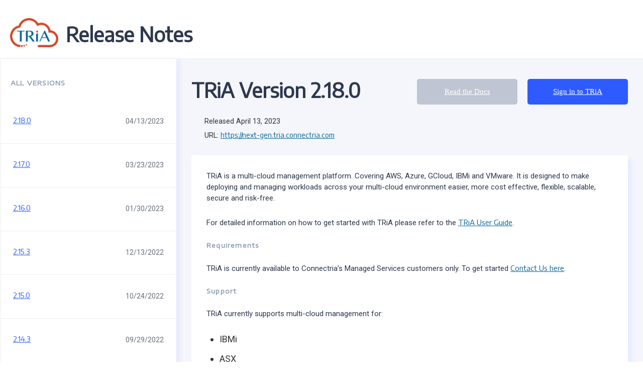

--- FILE ---
content_type: text/html
request_url: https://notes.tria.connectria.com/
body_size: 29593
content:
<!DOCTYPE html><html lang="en"><head><meta charSet="utf-8"/><meta http-equiv="x-ua-compatible" content="ie=edge"/><meta name="viewport" content="width=device-width, initial-scale=1, shrink-to-fit=no"/><style data-href="/styles.63e996944c43b4a69092.css">html{-ms-text-size-adjust:100%;-webkit-text-size-adjust:100%;font:112.5%/1.45em georgia,serif,sans-serif;box-sizing:border-box;overflow-y:scroll}body{margin:0;-webkit-font-smoothing:antialiased;-moz-osx-font-smoothing:grayscale;color:rgba(0,0,0,.8);font-family:Roboto;font-weight:400;word-wrap:break-word;-webkit-font-kerning:normal;font-kerning:normal;-ms-font-feature-settings:"kern","liga","clig","calt";font-feature-settings:"kern","liga","clig","calt"}article,aside,details,figcaption,figure,footer,header,main,menu,nav,section,summary{display:block}audio,canvas,progress,video{display:inline-block}audio:not([controls]){display:none;height:0}progress{vertical-align:baseline}[hidden],template{display:none}a{font-family:Encode Sans;background-color:transparent;-webkit-text-decoration-skip:objects;color:#006495}a:active,a:hover,a:visited{outline-width:0;color:#006495}abbr[title]{border-bottom:1px dotted rgba(0,0,0,.5);cursor:help;text-decoration:none}b,strong{font-weight:inherit;font-weight:bolder}dfn{font-style:italic}h1{padding:0;margin:0 0 1.45rem;color:#2e384d;font-family:Encode Sans,-apple-system,Droid Sans,Helvetica Neue,sans-serif;font-weight:700;text-rendering:optimizeLegibility;font-size:2.25rem;line-height:1.1}mark{background-color:#ff0;color:#000}small{font-size:80%}sub,sup{font-size:75%;line-height:0;position:relative;vertical-align:baseline}sub{bottom:-.25em}sup{top:-.5em}img{border-style:none;max-width:100%;padding:0;margin:0 0 1.45rem}svg:not(:root){overflow:hidden}code,kbd,pre,samp{font-family:monospace;font-size:1em}figure{padding:0;margin:0 0 1.45rem}hr{box-sizing:content-box;overflow:visible;padding:0;margin:0 0 calc(1.45rem - 1px);background:rgba(0,0,0,.2);border:none;height:1px}button,input,optgroup,select,textarea{font:inherit;margin:0}optgroup{font-weight:700}button,input{overflow:visible}button,select{text-transform:none}[type=reset],[type=submit],button,html [type=button]{-webkit-appearance:button}[type=button]::-moz-focus-inner,[type=reset]::-moz-focus-inner,[type=submit]::-moz-focus-inner,button::-moz-focus-inner{border-style:none;padding:0}[type=button]:-moz-focusring,[type=reset]:-moz-focusring,[type=submit]:-moz-focusring,button:-moz-focusring{outline:1px dotted ButtonText}fieldset{border:1px solid silver;padding:0;margin:0 0 1.45rem}legend{box-sizing:border-box;color:inherit;display:table;max-width:100%;padding:0;white-space:normal}textarea{overflow:auto}[type=checkbox],[type=radio]{box-sizing:border-box;padding:0}[type=number]::-webkit-inner-spin-button,[type=number]::-webkit-outer-spin-button{height:auto}[type=search]{-webkit-appearance:textfield;outline-offset:-2px}[type=search]::-webkit-search-cancel-button,[type=search]::-webkit-search-decoration{-webkit-appearance:none}::-webkit-input-placeholder{color:inherit;opacity:.54}::-webkit-file-upload-button{-webkit-appearance:button;font:inherit}*,:after,:before{box-sizing:inherit}h2{font-size:1.62671rem}h2,h3{padding:0;margin:0 0 1.45rem;color:inherit;font-family:-apple-system,BlinkMacSystemFont,Segoe UI,Roboto,Oxygen,Ubuntu,Cantarell,Fira Sans,Droid Sans,Helvetica Neue,sans-serif;font-weight:700;text-rendering:optimizeLegibility;line-height:1.1}h3{font-size:1.38316rem}h4{font-size:1rem}h4,h5{padding:0;margin:0 0 1.45rem;color:inherit;font-family:-apple-system,BlinkMacSystemFont,Segoe UI,Roboto,Oxygen,Ubuntu,Cantarell,Fira Sans,Droid Sans,Helvetica Neue,sans-serif;font-weight:700;text-rendering:optimizeLegibility;line-height:1.1}h5{font-size:.85028rem}h6{color:inherit;font-family:-apple-system,BlinkMacSystemFont,Segoe UI,Roboto,Oxygen,Ubuntu,Cantarell,Fira Sans,Droid Sans,Helvetica Neue,sans-serif;font-weight:700;text-rendering:optimizeLegibility;font-size:.78405rem;line-height:1.1}h6,hgroup{padding:0;margin:0 0 1.45rem}ol,ul{padding:0;margin:0 0 1.45rem 1.45rem;list-style-position:outside;list-style-image:none}dd,dl,p{padding:0;margin:0 0 1.45rem}p{color:#2e384d;font-family:Roboto;font-size:15px;letter-spacing:0;line-height:22px}pre{font-size:.85rem;line-height:1.42;background:rgba(0,0,0,.04);border-radius:3px;overflow:auto;word-wrap:normal;padding:1.45rem}pre,table{margin:0 0 1.45rem}table{padding:0;font-size:1rem;line-height:1.45rem;border-collapse:collapse;width:100%}blockquote{padding:0;margin:0 1.45rem 1.45rem}address,form,iframe,noscript{padding:0;margin:0 0 1.45rem}b,dt,strong,th{font-weight:700}li{margin-bottom:.725rem}ol li,ul li{padding-left:0}li>ol,li>ul{margin-left:1.45rem;margin-bottom:.725rem;margin-top:.725rem}blockquote :last-child,li :last-child,p :last-child{margin-bottom:0}li>p{margin-bottom:.725rem}code,kbd,samp{font-size:.85rem;line-height:1.45rem}abbr,acronym{border-bottom:1px dotted rgba(0,0,0,.5);cursor:help}td,th,thead{text-align:left}td,th{border-bottom:1px solid rgba(0,0,0,.12);font-feature-settings:"tnum";-moz-font-feature-settings:"tnum";-ms-font-feature-settings:"tnum";-webkit-font-feature-settings:"tnum";padding:.725rem .96667rem calc(.725rem - 1px)}td:first-child,th:first-child{padding-left:0}td:last-child,th:last-child{padding-right:0}code,tt{background-color:rgba(0,0,0,.04);border-radius:3px;font-family:SFMono-Regular,Consolas,Roboto Mono,Droid Sans Mono,Liberation Mono,Menlo,Courier,monospace;padding:.2em 0}pre code{background:none;line-height:1.42}code:after,code:before,tt:after,tt:before{letter-spacing:-.2em;content:" "}pre code:after,pre code:before,pre tt:after,pre tt:before{content:""}.header-content{margin:0 auto;padding:1.45rem 1.0875rem;background-color:#fff}.left-nav{background-color:#fff;flex:1 1;min-width:350px;max-width:350px;padding-top:40px;border-radius:1px;box-shadow:7px 2px 10px rgba(46,91,255,.07);z-index:1}.left-nav li{border-bottom:1px solid #eee;padding:30px 25px;margin-bottom:0}.left-nav small{color:#69707f}main{padding:40px 30px;background-color:#f4f6fc}.release-body{background-color:#fff;padding:30px;box-shadow:7px 7px 10px rgba(46,91,255,.07);z-index:1}.section-header,h2{color:#8798ad;font-family:Encode Sans Expanded;font-size:13px;letter-spacing:1.21px;line-height:16px}.section-header{margin-left:20px}footer ul,header ul{list-style-image:none;list-style-type:none}footer ul li,header ul li{padding:0;margin:0}footer{background-color:#006495;margin-top:0;z-index:2;background-image:radial-gradient(35% 100%,#006495 0,rgba(0,100,149,0) 100%);padding:30px}footer,footer p{color:#fff}footer a,footer a:hover,footer a:visited{font-size:.7em;color:#fff}.flex-grid{display:flex}.col{flex:1 1}.button{background-color:#2e5bff;font-family:Encode Sans Light;border:0;border-radius:5px;padding:15px 30px;width:200px;font-size:15px;line-height:21px;display:block;text-align:center}.button,.button:active,.button:visited{color:#fff}.nav-link{line-height:21px;font-size:15px}.nav-link,.nav-link:hover,.nav-link:visited{color:#2e5bff}@media only screen and (max-width:960px){html{font-size:100%}.flex-grid{flex-flow:column}.mobile-reverse{flex-flow:column-reverse}main{padding:40px 20px}.left-nav{max-width:unset}.release-detail-list{margin-top:1.45rem}.button-rtd{margin-bottom:10px}}</style><meta name="generator" content="Gatsby 2.24.78"/><title data-react-helmet="true">2.18.0 | Release Notes</title><meta data-react-helmet="true" name="charset" content="utf-8"/><meta data-react-helmet="true" name="viewport" content="width=device-width, initial-scale=1, shrink-to-fit=no"/><meta data-react-helmet="true" name="description" content="TRiA Next-Gen Release Notes"/><meta data-react-helmet="true" property="og:title" content="2.18.0"/><meta data-react-helmet="true" property="og:description" content="TRiA Next-Gen Release Notes"/><meta data-react-helmet="true" property="og:type" content="website"/><link rel="icon" href="/favicon-32x32.png?v=e6a88fc4acccc256a20892862ae9d117" type="image/png"/><link rel="manifest" href="/manifest.webmanifest" crossorigin="anonymous"/><meta name="theme-color" content="#663399"/><link rel="apple-touch-icon" sizes="48x48" href="/icons/icon-48x48.png?v=e6a88fc4acccc256a20892862ae9d117"/><link rel="apple-touch-icon" sizes="72x72" href="/icons/icon-72x72.png?v=e6a88fc4acccc256a20892862ae9d117"/><link rel="apple-touch-icon" sizes="96x96" href="/icons/icon-96x96.png?v=e6a88fc4acccc256a20892862ae9d117"/><link rel="apple-touch-icon" sizes="144x144" href="/icons/icon-144x144.png?v=e6a88fc4acccc256a20892862ae9d117"/><link rel="apple-touch-icon" sizes="192x192" href="/icons/icon-192x192.png?v=e6a88fc4acccc256a20892862ae9d117"/><link rel="apple-touch-icon" sizes="256x256" href="/icons/icon-256x256.png?v=e6a88fc4acccc256a20892862ae9d117"/><link rel="apple-touch-icon" sizes="384x384" href="/icons/icon-384x384.png?v=e6a88fc4acccc256a20892862ae9d117"/><link rel="apple-touch-icon" sizes="512x512" href="/icons/icon-512x512.png?v=e6a88fc4acccc256a20892862ae9d117"/><link href="https://fonts.googleapis.com/css?family=Encode+Sans+Expanded|Encode+Sans|Encode+Sans+Light|Roboto&amp;display=swap" rel="stylesheet"/><link as="script" rel="preload" href="/webpack-runtime-62697f2bcf34630bf08a.js"/><link as="script" rel="preload" href="/framework-d7bb821e37a1afbb27d3.js"/><link as="script" rel="preload" href="/532a2f07-98241c9de7d7b4ffe645.js"/><link as="script" rel="preload" href="/app-44210472059916447792.js"/><link as="script" rel="preload" href="/styles-e9d24b1846c7d6eb9685.js"/><link as="script" rel="preload" href="/commons-a0caba5b6537da412688.js"/><link as="script" rel="preload" href="/component---src-pages-index-js-bd005aace3983d27ab92.js"/><link as="fetch" rel="preload" href="/page-data/index/page-data.json" crossorigin="anonymous"/><link as="fetch" rel="preload" href="/page-data/sq/d/150325879.json" crossorigin="anonymous"/><link as="fetch" rel="preload" href="/page-data/sq/d/3000541721.json" crossorigin="anonymous"/><link as="fetch" rel="preload" href="/page-data/app-data.json" crossorigin="anonymous"/></head><body><div id="___gatsby"><div style="outline:none" tabindex="-1" id="gatsby-focus-wrapper"><header><div class="header-content"><h1 style="margin:0"><img style="margin-bottom:0;margin-right:15px;top:10px;position:relative" width="96px" alt="Connectria" src="[data-uri]"/><a aria-current="page" style="color:#2E384D;text-decoration:none" class="" href="/">Release Notes</a></h1></div></header><div style="margin:0 auto;border-left:solid 1px #eee;border-top:solid 1px #eee;background-color:white"><div class="flex-grid mobile-reverse"><div class="left-nav col"><nav><h3 class="section-header">ALL VERSIONS</h3><ol style="list-style:none;margin-left:0;margin-bottom:0"><li><div style="display:flex"><a style="flex:1" itemProp="url" class="nav-link" href="/2-18-0/"><span itemProp="headline">2.18.0</span></a><small>04/13/2023</small></div></li><li><div style="display:flex"><a style="flex:1" itemProp="url" class="nav-link" href="/2-17-0/"><span itemProp="headline">2.17.0</span></a><small>03/23/2023</small></div></li><li><div style="display:flex"><a style="flex:1" itemProp="url" class="nav-link" href="/2-16-0/"><span itemProp="headline">2.16.0</span></a><small>01/30/2023</small></div></li><li><div style="display:flex"><a style="flex:1" itemProp="url" class="nav-link" href="/2-15-3/"><span itemProp="headline">2.15.3</span></a><small>12/13/2022</small></div></li><li><div style="display:flex"><a style="flex:1" itemProp="url" class="nav-link" href="/2-15-0/"><span itemProp="headline">2.15.0</span></a><small>10/24/2022</small></div></li><li><div style="display:flex"><a style="flex:1" itemProp="url" class="nav-link" href="/2-14-3/"><span itemProp="headline">2.14.3</span></a><small>09/29/2022</small></div></li><li><div style="display:flex"><a style="flex:1" itemProp="url" class="nav-link" href="/2-14-2/"><span itemProp="headline">2.14.2</span></a><small>09/19/2022</small></div></li><li><div style="display:flex"><a style="flex:1" itemProp="url" class="nav-link" href="/2-14-1/"><span itemProp="headline">2.14.1</span></a><small>09/15/2022</small></div></li><li><div style="display:flex"><a style="flex:1" itemProp="url" class="nav-link" href="/2-14-0/"><span itemProp="headline">2.14.0</span></a><small>09/14/2022</small></div></li><li><div style="display:flex"><a style="flex:1" itemProp="url" class="nav-link" href="/2-13-0/"><span itemProp="headline">2.13.0</span></a><small>06/02/2022</small></div></li><li><div style="display:flex"><a style="flex:1" itemProp="url" class="nav-link" href="/2-12-0/"><span itemProp="headline">2.12.0</span></a><small>06/01/2022</small></div></li><li><div style="display:flex"><a style="flex:1" itemProp="url" class="nav-link" href="/2-11-0/"><span itemProp="headline">2.11.0</span></a><small>04/19/2022</small></div></li><li><div style="display:flex"><a style="flex:1" itemProp="url" class="nav-link" href="/2-10-0/"><span itemProp="headline">2.10.0</span></a><small>02/28/2022</small></div></li><li><div style="display:flex"><a style="flex:1" itemProp="url" class="nav-link" href="/2-9-0/"><span itemProp="headline">2.9.0</span></a><small>02/17/2022</small></div></li><li><div style="display:flex"><a style="flex:1" itemProp="url" class="nav-link" href="/2-8-0/"><span itemProp="headline">2.8.0</span></a><small>01/12/2022</small></div></li><li><div style="display:flex"><a style="flex:1" itemProp="url" class="nav-link" href="/2-7-0/"><span itemProp="headline">2.7.0</span></a><small>12/08/2021</small></div></li><li><div style="display:flex"><a style="flex:1" itemProp="url" class="nav-link" href="/2-6-0/"><span itemProp="headline">2.6.0</span></a><small>11/05/2021</small></div></li><li><div style="display:flex"><a style="flex:1" itemProp="url" class="nav-link" href="/2-5-0/"><span itemProp="headline">2.5.0</span></a><small>10/21/2021</small></div></li><li><div style="display:flex"><a style="flex:1" itemProp="url" class="nav-link" href="/2-4-0/"><span itemProp="headline">2.4.0</span></a><small>10/19/2021</small></div></li><li><div style="display:flex"><a style="flex:1" itemProp="url" class="nav-link" href="/2-3-0/"><span itemProp="headline">2.3.0</span></a><small>10/10/2021</small></div></li><li><div style="display:flex"><a style="flex:1" itemProp="url" class="nav-link" href="/2-0-0/"><span itemProp="headline">2.0.0</span></a><small>09/16/2021</small></div></li><li><div style="display:flex"><a style="flex:1" itemProp="url" class="nav-link" href="/2-2-0/"><span itemProp="headline">2.2.0</span></a><small>08/29/2021</small></div></li><li><div style="display:flex"><a style="flex:1" itemProp="url" class="nav-link" href="/2-1-0/"><span itemProp="headline">2.1.0</span></a><small>08/23/2021</small></div></li><li><div style="display:flex"><a style="flex:1" itemProp="url" class="nav-link" href="/1-13-0/"><span itemProp="headline">1.13.0</span></a><small>07/06/2021</small></div></li><li><div style="display:flex"><a style="flex:1" itemProp="url" class="nav-link" href="/1-12-0/"><span itemProp="headline">1.12.0</span></a><small>04/12/2021</small></div></li><li><div style="display:flex"><a style="flex:1" itemProp="url" class="nav-link" href="/1-11-0/"><span itemProp="headline">1.11.0</span></a><small>03/15/2021</small></div></li><li><div style="display:flex"><a style="flex:1" itemProp="url" class="nav-link" href="/1-10-0/"><span itemProp="headline">1.10.0</span></a><small>03/05/2021</small></div></li><li><div style="display:flex"><a style="flex:1" itemProp="url" class="nav-link" href="/1-9-0/"><span itemProp="headline">1.9.0</span></a><small>02/22/2021</small></div></li><li><div style="display:flex"><a style="flex:1" itemProp="url" class="nav-link" href="/1-8-1/"><span itemProp="headline">1.8.1</span></a><small>02/04/2021</small></div></li><li><div style="display:flex"><a style="flex:1" itemProp="url" class="nav-link" href="/1-8-0/"><span itemProp="headline">1.8.0</span></a><small>01/07/2021</small></div></li><li><div style="display:flex"><a style="flex:1" itemProp="url" class="nav-link" href="/1-7-9/"><span itemProp="headline">1.7.9</span></a><small>12/22/2020</small></div></li><li><div style="display:flex"><a style="flex:1" itemProp="url" class="nav-link" href="/1-7-8/"><span itemProp="headline">1.7.8</span></a><small>12/09/2020</small></div></li><li><div style="display:flex"><a style="flex:1" itemProp="url" class="nav-link" href="/1-7-7/"><span itemProp="headline">1.7.7</span></a><small>11/04/2020</small></div></li><li><div style="display:flex"><a style="flex:1" itemProp="url" class="nav-link" href="/1-7-6/"><span itemProp="headline">1.7.6</span></a><small>10/26/2020</small></div></li><li><div style="display:flex"><a style="flex:1" itemProp="url" class="nav-link" href="/1-7-5/"><span itemProp="headline">1.7.5</span></a><small>10/19/2020</small></div></li></ol></nav></div><main class="col"><article class="release" itemscope="" itemType="http://schema.org/Article"><header><div class="flex-grid"><div class="col"><h1 itemProp="headline" style="flex:1">TRiA Version <!-- -->2.18.0</h1></div><div class="button-rtd" style="flex:0;white-space:nowrap;margin-right:20px"><a href="https://docs.next-gen.tria.connectria.com" class="button" target="_blank" rel="noreferrer" style="background-color:#BFC5D2">Read the Docs</a></div><div style="flex:0;white-space:nowrap"><a href="https://next-gen.tria.connectria.com" class="button" target="_blank" rel="noreferrer">Sign in to TRiA</a></div></div><ul class="release-detail-list"><li><small>Released <!-- -->April 13, 2023</small></li><li><small>URL: <a href="https://next-gen.tria.connectria.com" target="_blank" rel="noreferrer">https://next-gen.tria.connectria.com</a></small></li></ul></header><section class="release-body" itemProp="articleBody"><p>TRiA is a multi-cloud management platform. Covering AWS, Azure, GCloud, IBMi and VMware.
It is designed to make deploying and managing workloads across your multi-cloud
environment easier, more cost effective, flexible, scalable, secure and risk-free. </p>
<p>For detailed information on how to get started with TRiA please refer to the
<a href="http://docs.next-gen.tria.connectria.com/">TRiA User Guide</a>.</p>
<h2>Requirements</h2>
<p>TRiA is currently available to Connectria’s Managed Services customers only.
To get started <a href="http://docs.next-gen.tria.connectria.com/">Contact Us here</a>.</p>
<h2>Support</h2>
<p>TRiA currently supports multi-cloud management for:</p>
<ul>
<li>IBMi</li>
<li>ASX</li>
<li>VMWare</li>
<li>AWS</li>
<li>Azure</li>
</ul>
<h2>Changes</h2>
<p>::: summary
This release of TRiA includes both bug fixes and feature releases:
:::</p>
<p>Features:</p>
<ol>
<li>The Notifications &#x26; Events Center will start to show unique events for Cloud Monitoring alerts, certain Savings alerts, and Compliance alerts.</li>
<li>A new role for viewing the Organization Passphrase now exists and this permission is included by default for Organization Admins and Members.</li>
</ol>
<p>Bugs:</p>
<ol>
<li>The Notifications and Events Center will start showing Cloud Monitoring alerts again.</li>
</ol>
<h2>Support</h2>
<p>For information regarding support of the TRiA product, please visit the
<a href="https://next-gen.tria.connectria.com/">TRiA Ticketing system</a>.</p>
<h2>Sales</h2>
<p>For information regarding sales of the Connectria services or products, please
visit the <a href="https://www.connectria.com/contact/">Connectria Website here</a>.</p></section></article></main></div><footer><div class="flex-grid"><div class="col"><a href="https://www.connectria.com" target="_blank" rel="noreferrer"><img width="200px" src="https://www.connectria.com/wp-content/themes/fabric/assets/img/connectria-logo_all-white.png" alt="Connectria"/></a><p>Helping businesses realize their cloud vision with end-to-end hosting and managed services—from IBM i to AWS. Backed by industry leading SLAs and an award winning, customer-centric culture.</p></div><div class="col"><ul><li><a href="https://www.connectria.com/services/managed-hosting" target="_blank" rel="noreferrer">MANAGED HOSTING</a></li><li><a href="https://www.connectria.com/services/managed-services" target="_blank" rel="noreferrer">CLOUD MIGRATION &amp; MANAGEMENT</a></li><li><a href="https://www.connectria.com/technology" target="_blank" rel="noreferrer">PLATFORMS</a></li><li><a href="https://www.connectria.com/services/managed-services-for-business-continuity" target="_blank" rel="noreferrer">BUSINESS SERVICES</a></li></ul></div><div class="col"><ul><li><a href="https://www.connectria.com/resources" target="_blank" rel="noreferrer">RESOURCES</a></li><li><a href="https://www.connectria.com/about" target="_blank" rel="noreferrer">ABOUT</a></li><li><a href="https://www.connectria.com/about/business-partners" target="_blank" rel="noreferrer">BECOME A PARTNER</a></li><li><a href="https://www.connectria.com/about/careers" target="_blank" rel="noreferrer">CAREERS</a></li></ul></div></div><small>© Connectria <!-- -->2025</small></footer></div></div><div id="gatsby-announcer" style="position:absolute;top:0;width:1px;height:1px;padding:0;overflow:hidden;clip:rect(0, 0, 0, 0);white-space:nowrap;border:0" aria-live="assertive" aria-atomic="true"></div></div><script id="gatsby-script-loader">/*<![CDATA[*/window.pagePath="/";/*]]>*/</script><script id="gatsby-chunk-mapping">/*<![CDATA[*/window.___chunkMapping={"polyfill":["/polyfill-b51087faa551b97588ee.js"],"app":["/app-44210472059916447792.js"],"component---src-pages-404-js":["/component---src-pages-404-js-99118078ec78f4bf4560.js"],"component---src-pages-index-js":["/component---src-pages-index-js-bd005aace3983d27ab92.js"],"component---src-templates-release-js":["/component---src-templates-release-js-e84a40316cf732b113df.js"]};/*]]>*/</script><script src="/polyfill-b51087faa551b97588ee.js" nomodule=""></script><script src="/component---src-pages-index-js-bd005aace3983d27ab92.js" async=""></script><script src="/commons-a0caba5b6537da412688.js" async=""></script><script src="/styles-e9d24b1846c7d6eb9685.js" async=""></script><script src="/app-44210472059916447792.js" async=""></script><script src="/532a2f07-98241c9de7d7b4ffe645.js" async=""></script><script src="/framework-d7bb821e37a1afbb27d3.js" async=""></script><script src="/webpack-runtime-62697f2bcf34630bf08a.js" async=""></script></body></html>

--- FILE ---
content_type: text/javascript
request_url: https://notes.tria.connectria.com/commons-a0caba5b6537da412688.js
body_size: 27252
content:
(window.webpackJsonp=window.webpackJsonp||[]).push([[0],{"8+s/":function(e,t,r){"use strict";var n,o=r("q1tI"),i=(n=o)&&"object"==typeof n&&"default"in n?n.default:n;function a(e,t,r){return t in e?Object.defineProperty(e,t,{value:r,enumerable:!0,configurable:!0,writable:!0}):e[t]=r,e}var c=!("undefined"==typeof window||!window.document||!window.document.createElement);e.exports=function(e,t,r){if("function"!=typeof e)throw new Error("Expected reducePropsToState to be a function.");if("function"!=typeof t)throw new Error("Expected handleStateChangeOnClient to be a function.");if(void 0!==r&&"function"!=typeof r)throw new Error("Expected mapStateOnServer to either be undefined or a function.");return function(n){if("function"!=typeof n)throw new Error("Expected WrappedComponent to be a React component.");var s,l=[];function u(){s=e(l.map((function(e){return e.props}))),f.canUseDOM?t(s):r&&(s=r(s))}var f=function(e){var t,r;function o(){return e.apply(this,arguments)||this}r=e,(t=o).prototype=Object.create(r.prototype),t.prototype.constructor=t,t.__proto__=r,o.peek=function(){return s},o.rewind=function(){if(o.canUseDOM)throw new Error("You may only call rewind() on the server. Call peek() to read the current state.");var e=s;return s=void 0,l=[],e};var a=o.prototype;return a.UNSAFE_componentWillMount=function(){l.push(this),u()},a.componentDidUpdate=function(){u()},a.componentWillUnmount=function(){var e=l.indexOf(this);l.splice(e,1),u()},a.render=function(){return i.createElement(n,this.props)},o}(o.PureComponent);return a(f,"displayName","SideEffect("+function(e){return e.displayName||e.name||"Component"}(n)+")"),a(f,"canUseDOM",c),f}}},"8ypT":function(e,t,r){},Bl7J:function(e,t,r){"use strict";var n=r("nKUr"),o=(r("q1tI"),r("Wbzz")),i=function(e){var t=e.siteTitle;return Object(n.jsx)("header",{children:Object(n.jsx)("div",{className:"header-content",children:Object(n.jsxs)("h1",{style:{margin:0},children:[Object(n.jsx)("img",{style:{marginBottom:0,marginRight:15,top:10,position:"relative"},width:"96px",alt:"Connectria",src:"[data-uri]"}),Object(n.jsx)(o.Link,{to:"/",style:{color:"#2E384D",textDecoration:"none"},children:t})]})})})};i.defaultProps={siteTitle:""};var a=i;r("8ypT"),t.a=function(e){var t,r=e.children,i=Object(o.useStaticQuery)("150325879"),c=i.allMarkdownRemark.nodes;return Object(n.jsxs)(n.Fragment,{children:[Object(n.jsx)(a,{siteTitle:(null===(t=i.site.siteMetadata)||void 0===t?void 0:t.title)||"Release Notes"}),Object(n.jsxs)("div",{style:{margin:"0 auto",borderLeft:"solid 1px #eee",borderTop:"solid 1px #eee",backgroundColor:"white"},children:[Object(n.jsxs)("div",{className:"flex-grid mobile-reverse",children:[Object(n.jsx)("div",{className:"left-nav col",children:Object(n.jsxs)("nav",{children:[Object(n.jsx)("h3",{className:"section-header",children:"ALL VERSIONS"}),Object(n.jsx)("ol",{style:{listStyle:"none",marginLeft:0,marginBottom:0},children:c.map((function(e){var t=e.frontmatter.version||e.fields.slug;return Object(n.jsx)("li",{children:Object(n.jsxs)("div",{style:{display:"flex"},children:[Object(n.jsx)(o.Link,{style:{flex:1},to:e.fields.slug,itemProp:"url",className:"nav-link",children:Object(n.jsx)("span",{itemProp:"headline",children:t})}),Object(n.jsx)("small",{children:e.frontmatter.date})]})},e.fields.slug)}))})]})}),Object(n.jsx)("main",{className:"col",children:r})]}),Object(n.jsxs)("footer",{children:[Object(n.jsxs)("div",{className:"flex-grid",children:[Object(n.jsxs)("div",{className:"col",children:[Object(n.jsx)("a",{href:"https://www.connectria.com",target:"_blank",rel:"noreferrer",children:Object(n.jsx)("img",{width:"200px",src:"https://www.connectria.com/wp-content/themes/fabric/assets/img/connectria-logo_all-white.png",alt:"Connectria"})}),Object(n.jsx)("p",{children:"Helping businesses realize their cloud vision with end-to-end hosting and managed services—from IBM i to AWS. Backed by industry leading SLAs and an award winning, customer-centric culture."})]}),Object(n.jsx)("div",{className:"col",children:Object(n.jsxs)("ul",{children:[Object(n.jsx)("li",{children:Object(n.jsx)("a",{href:"https://www.connectria.com/services/managed-hosting",target:"_blank",rel:"noreferrer",children:"MANAGED HOSTING"})}),Object(n.jsx)("li",{children:Object(n.jsx)("a",{href:"https://www.connectria.com/services/managed-services",target:"_blank",rel:"noreferrer",children:"CLOUD MIGRATION & MANAGEMENT"})}),Object(n.jsx)("li",{children:Object(n.jsx)("a",{href:"https://www.connectria.com/technology",target:"_blank",rel:"noreferrer",children:"PLATFORMS"})}),Object(n.jsx)("li",{children:Object(n.jsx)("a",{href:"https://www.connectria.com/services/managed-services-for-business-continuity",target:"_blank",rel:"noreferrer",children:"BUSINESS SERVICES"})})]})}),Object(n.jsx)("div",{className:"col",children:Object(n.jsxs)("ul",{children:[Object(n.jsx)("li",{children:Object(n.jsx)("a",{href:"https://www.connectria.com/resources",target:"_blank",rel:"noreferrer",children:"RESOURCES"})}),Object(n.jsx)("li",{children:Object(n.jsx)("a",{href:"https://www.connectria.com/about",target:"_blank",rel:"noreferrer",children:"ABOUT"})}),Object(n.jsx)("li",{children:Object(n.jsx)("a",{href:"https://www.connectria.com/about/business-partners",target:"_blank",rel:"noreferrer",children:"BECOME A PARTNER"})}),Object(n.jsx)("li",{children:Object(n.jsx)("a",{href:"https://www.connectria.com/about/careers",target:"_blank",rel:"noreferrer",children:"CAREERS"})})]})})]}),Object(n.jsxs)("small",{children:["© Connectria ",(new Date).getFullYear()]})]})]})]})}},ZhWT:function(e,t){var r="undefined"!=typeof Element,n="function"==typeof Map,o="function"==typeof Set,i="function"==typeof ArrayBuffer&&!!ArrayBuffer.isView;e.exports=function(e,t){try{return function e(t,a){if(t===a)return!0;if(t&&a&&"object"==typeof t&&"object"==typeof a){if(t.constructor!==a.constructor)return!1;var c,s,l,u;if(Array.isArray(t)){if((c=t.length)!=a.length)return!1;for(s=c;0!=s--;)if(!e(t[s],a[s]))return!1;return!0}if(n&&t instanceof Map&&a instanceof Map){if(t.size!==a.size)return!1;for(u=t.entries();!(s=u.next()).done;)if(!a.has(s.value[0]))return!1;for(u=t.entries();!(s=u.next()).done;)if(!e(s.value[1],a.get(s.value[0])))return!1;return!0}if(o&&t instanceof Set&&a instanceof Set){if(t.size!==a.size)return!1;for(u=t.entries();!(s=u.next()).done;)if(!a.has(s.value[0]))return!1;return!0}if(i&&ArrayBuffer.isView(t)&&ArrayBuffer.isView(a)){if((c=t.length)!=a.length)return!1;for(s=c;0!=s--;)if(t[s]!==a[s])return!1;return!0}if(t.constructor===RegExp)return t.source===a.source&&t.flags===a.flags;if(t.valueOf!==Object.prototype.valueOf)return t.valueOf()===a.valueOf();if(t.toString!==Object.prototype.toString)return t.toString()===a.toString();if((c=(l=Object.keys(t)).length)!==Object.keys(a).length)return!1;for(s=c;0!=s--;)if(!Object.prototype.hasOwnProperty.call(a,l[s]))return!1;if(r&&t instanceof Element)return!1;for(s=c;0!=s--;)if(("_owner"!==l[s]&&"__v"!==l[s]&&"__o"!==l[s]||!t.$$typeof)&&!e(t[l[s]],a[l[s]]))return!1;return!0}return t!=t&&a!=a}(e,t)}catch(a){if((a.message||"").match(/stack|recursion/i))return console.warn("react-fast-compare cannot handle circular refs"),!1;throw a}}},qhky:function(e,t,r){"use strict";(function(e){r.d(t,"a",(function(){return me}));var n,o,i,a,c=r("17x9"),s=r.n(c),l=r("8+s/"),u=r.n(l),f=r("ZhWT"),d=r.n(f),p=r("q1tI"),h=r.n(p),m=r("YVoz"),y=r.n(m),b="bodyAttributes",g="htmlAttributes",w="titleAttributes",j={BASE:"base",BODY:"body",HEAD:"head",HTML:"html",LINK:"link",META:"meta",NOSCRIPT:"noscript",SCRIPT:"script",STYLE:"style",TITLE:"title"},A=(Object.keys(j).map((function(e){return j[e]})),"charset"),T="cssText",O="href",v="http-equiv",C="innerHTML",x="itemprop",S="name",E="property",k="rel",I="src",M="target",P={accesskey:"accessKey",charset:"charSet",class:"className",contenteditable:"contentEditable",contextmenu:"contextMenu","http-equiv":"httpEquiv",itemprop:"itemProp",tabindex:"tabIndex"},B="defaultTitle",R="defer",L="encodeSpecialCharacters",G="onChangeClientState",Q="titleTemplate",D=Object.keys(P).reduce((function(e,t){return e[P[t]]=t,e}),{}),N=[j.NOSCRIPT,j.SCRIPT,j.STYLE],U="function"==typeof Symbol&&"symbol"==typeof Symbol.iterator?function(e){return typeof e}:function(e){return e&&"function"==typeof Symbol&&e.constructor===Symbol&&e!==Symbol.prototype?"symbol":typeof e},W=function(e,t){if(!(e instanceof t))throw new TypeError("Cannot call a class as a function")},Y=function(){function e(e,t){for(var r=0;r<t.length;r++){var n=t[r];n.enumerable=n.enumerable||!1,n.configurable=!0,"value"in n&&(n.writable=!0),Object.defineProperty(e,n.key,n)}}return function(t,r,n){return r&&e(t.prototype,r),n&&e(t,n),t}}(),H=Object.assign||function(e){for(var t=1;t<arguments.length;t++){var r=arguments[t];for(var n in r)Object.prototype.hasOwnProperty.call(r,n)&&(e[n]=r[n])}return e},q=function(e,t){var r={};for(var n in e)t.indexOf(n)>=0||Object.prototype.hasOwnProperty.call(e,n)&&(r[n]=e[n]);return r},F=function(e,t){if(!e)throw new ReferenceError("this hasn't been initialised - super() hasn't been called");return!t||"object"!=typeof t&&"function"!=typeof t?e:t},J=function(e){var t=!(arguments.length>1&&void 0!==arguments[1])||arguments[1];return!1===t?String(e):String(e).replace(/&/g,"&amp;").replace(/</g,"&lt;").replace(/>/g,"&gt;").replace(/"/g,"&quot;").replace(/'/g,"&#x27;")},K=function(e){var t=_(e,j.TITLE),r=_(e,Q);if(r&&t)return r.replace(/%s/g,(function(){return Array.isArray(t)?t.join(""):t}));var n=_(e,B);return t||n||void 0},z=function(e){return _(e,G)||function(){}},X=function(e,t){return t.filter((function(t){return void 0!==t[e]})).map((function(t){return t[e]})).reduce((function(e,t){return H({},e,t)}),{})},Z=function(e,t){return t.filter((function(e){return void 0!==e[j.BASE]})).map((function(e){return e[j.BASE]})).reverse().reduce((function(t,r){if(!t.length)for(var n=Object.keys(r),o=0;o<n.length;o++){var i=n[o].toLowerCase();if(-1!==e.indexOf(i)&&r[i])return t.concat(r)}return t}),[])},V=function(e,t,r){var n={};return r.filter((function(t){return!!Array.isArray(t[e])||(void 0!==t[e]&&ne("Helmet: "+e+' should be of type "Array". Instead found type "'+U(t[e])+'"'),!1)})).map((function(t){return t[e]})).reverse().reduce((function(e,r){var o={};r.filter((function(e){for(var r=void 0,i=Object.keys(e),a=0;a<i.length;a++){var c=i[a],s=c.toLowerCase();-1===t.indexOf(s)||r===k&&"canonical"===e[r].toLowerCase()||s===k&&"stylesheet"===e[s].toLowerCase()||(r=s),-1===t.indexOf(c)||c!==C&&c!==T&&c!==x||(r=c)}if(!r||!e[r])return!1;var l=e[r].toLowerCase();return n[r]||(n[r]={}),o[r]||(o[r]={}),!n[r][l]&&(o[r][l]=!0,!0)})).reverse().forEach((function(t){return e.push(t)}));for(var i=Object.keys(o),a=0;a<i.length;a++){var c=i[a],s=y()({},n[c],o[c]);n[c]=s}return e}),[]).reverse()},_=function(e,t){for(var r=e.length-1;r>=0;r--){var n=e[r];if(n.hasOwnProperty(t))return n[t]}return null},$=(n=Date.now(),function(e){var t=Date.now();t-n>16?(n=t,e(t)):setTimeout((function(){$(e)}),0)}),ee=function(e){return clearTimeout(e)},te="undefined"!=typeof window?window.requestAnimationFrame&&window.requestAnimationFrame.bind(window)||window.webkitRequestAnimationFrame||window.mozRequestAnimationFrame||$:e.requestAnimationFrame||$,re="undefined"!=typeof window?window.cancelAnimationFrame||window.webkitCancelAnimationFrame||window.mozCancelAnimationFrame||ee:e.cancelAnimationFrame||ee,ne=function(e){return console&&"function"==typeof console.warn&&console.warn(e)},oe=null,ie=function(e,t){var r=e.baseTag,n=e.bodyAttributes,o=e.htmlAttributes,i=e.linkTags,a=e.metaTags,c=e.noscriptTags,s=e.onChangeClientState,l=e.scriptTags,u=e.styleTags,f=e.title,d=e.titleAttributes;se(j.BODY,n),se(j.HTML,o),ce(f,d);var p={baseTag:le(j.BASE,r),linkTags:le(j.LINK,i),metaTags:le(j.META,a),noscriptTags:le(j.NOSCRIPT,c),scriptTags:le(j.SCRIPT,l),styleTags:le(j.STYLE,u)},h={},m={};Object.keys(p).forEach((function(e){var t=p[e],r=t.newTags,n=t.oldTags;r.length&&(h[e]=r),n.length&&(m[e]=p[e].oldTags)})),t&&t(),s(e,h,m)},ae=function(e){return Array.isArray(e)?e.join(""):e},ce=function(e,t){void 0!==e&&document.title!==e&&(document.title=ae(e)),se(j.TITLE,t)},se=function(e,t){var r=document.getElementsByTagName(e)[0];if(r){for(var n=r.getAttribute("data-react-helmet"),o=n?n.split(","):[],i=[].concat(o),a=Object.keys(t),c=0;c<a.length;c++){var s=a[c],l=t[s]||"";r.getAttribute(s)!==l&&r.setAttribute(s,l),-1===o.indexOf(s)&&o.push(s);var u=i.indexOf(s);-1!==u&&i.splice(u,1)}for(var f=i.length-1;f>=0;f--)r.removeAttribute(i[f]);o.length===i.length?r.removeAttribute("data-react-helmet"):r.getAttribute("data-react-helmet")!==a.join(",")&&r.setAttribute("data-react-helmet",a.join(","))}},le=function(e,t){var r=document.head||document.querySelector(j.HEAD),n=r.querySelectorAll(e+"[data-react-helmet]"),o=Array.prototype.slice.call(n),i=[],a=void 0;return t&&t.length&&t.forEach((function(t){var r=document.createElement(e);for(var n in t)if(t.hasOwnProperty(n))if(n===C)r.innerHTML=t.innerHTML;else if(n===T)r.styleSheet?r.styleSheet.cssText=t.cssText:r.appendChild(document.createTextNode(t.cssText));else{var c=void 0===t[n]?"":t[n];r.setAttribute(n,c)}r.setAttribute("data-react-helmet","true"),o.some((function(e,t){return a=t,r.isEqualNode(e)}))?o.splice(a,1):i.push(r)})),o.forEach((function(e){return e.parentNode.removeChild(e)})),i.forEach((function(e){return r.appendChild(e)})),{oldTags:o,newTags:i}},ue=function(e){return Object.keys(e).reduce((function(t,r){var n=void 0!==e[r]?r+'="'+e[r]+'"':""+r;return t?t+" "+n:n}),"")},fe=function(e){var t=arguments.length>1&&void 0!==arguments[1]?arguments[1]:{};return Object.keys(e).reduce((function(t,r){return t[P[r]||r]=e[r],t}),t)},de=function(e,t,r){switch(e){case j.TITLE:return{toComponent:function(){return e=t.title,r=t.titleAttributes,(n={key:e})["data-react-helmet"]=!0,o=fe(r,n),[h.a.createElement(j.TITLE,o,e)];var e,r,n,o},toString:function(){return function(e,t,r,n){var o=ue(r),i=ae(t);return o?"<"+e+' data-react-helmet="true" '+o+">"+J(i,n)+"</"+e+">":"<"+e+' data-react-helmet="true">'+J(i,n)+"</"+e+">"}(e,t.title,t.titleAttributes,r)}};case b:case g:return{toComponent:function(){return fe(t)},toString:function(){return ue(t)}};default:return{toComponent:function(){return function(e,t){return t.map((function(t,r){var n,o=((n={key:r})["data-react-helmet"]=!0,n);return Object.keys(t).forEach((function(e){var r=P[e]||e;if(r===C||r===T){var n=t.innerHTML||t.cssText;o.dangerouslySetInnerHTML={__html:n}}else o[r]=t[e]})),h.a.createElement(e,o)}))}(e,t)},toString:function(){return function(e,t,r){return t.reduce((function(t,n){var o=Object.keys(n).filter((function(e){return!(e===C||e===T)})).reduce((function(e,t){var o=void 0===n[t]?t:t+'="'+J(n[t],r)+'"';return e?e+" "+o:o}),""),i=n.innerHTML||n.cssText||"",a=-1===N.indexOf(e);return t+"<"+e+' data-react-helmet="true" '+o+(a?"/>":">"+i+"</"+e+">")}),"")}(e,t,r)}}}},pe=function(e){var t=e.baseTag,r=e.bodyAttributes,n=e.encode,o=e.htmlAttributes,i=e.linkTags,a=e.metaTags,c=e.noscriptTags,s=e.scriptTags,l=e.styleTags,u=e.title,f=void 0===u?"":u,d=e.titleAttributes;return{base:de(j.BASE,t,n),bodyAttributes:de(b,r,n),htmlAttributes:de(g,o,n),link:de(j.LINK,i,n),meta:de(j.META,a,n),noscript:de(j.NOSCRIPT,c,n),script:de(j.SCRIPT,s,n),style:de(j.STYLE,l,n),title:de(j.TITLE,{title:f,titleAttributes:d},n)}},he=u()((function(e){return{baseTag:Z([O,M],e),bodyAttributes:X(b,e),defer:_(e,R),encode:_(e,L),htmlAttributes:X(g,e),linkTags:V(j.LINK,[k,O],e),metaTags:V(j.META,[S,A,v,E,x],e),noscriptTags:V(j.NOSCRIPT,[C],e),onChangeClientState:z(e),scriptTags:V(j.SCRIPT,[I,C],e),styleTags:V(j.STYLE,[T],e),title:K(e),titleAttributes:X(w,e)}}),(function(e){oe&&re(oe),e.defer?oe=te((function(){ie(e,(function(){oe=null}))})):(ie(e),oe=null)}),pe)((function(){return null})),me=(o=he,a=i=function(e){function t(){return W(this,t),F(this,e.apply(this,arguments))}return function(e,t){if("function"!=typeof t&&null!==t)throw new TypeError("Super expression must either be null or a function, not "+typeof t);e.prototype=Object.create(t&&t.prototype,{constructor:{value:e,enumerable:!1,writable:!0,configurable:!0}}),t&&(Object.setPrototypeOf?Object.setPrototypeOf(e,t):e.__proto__=t)}(t,e),t.prototype.shouldComponentUpdate=function(e){return!d()(this.props,e)},t.prototype.mapNestedChildrenToProps=function(e,t){if(!t)return null;switch(e.type){case j.SCRIPT:case j.NOSCRIPT:return{innerHTML:t};case j.STYLE:return{cssText:t}}throw new Error("<"+e.type+" /> elements are self-closing and can not contain children. Refer to our API for more information.")},t.prototype.flattenArrayTypeChildren=function(e){var t,r=e.child,n=e.arrayTypeChildren,o=e.newChildProps,i=e.nestedChildren;return H({},n,((t={})[r.type]=[].concat(n[r.type]||[],[H({},o,this.mapNestedChildrenToProps(r,i))]),t))},t.prototype.mapObjectTypeChildren=function(e){var t,r,n=e.child,o=e.newProps,i=e.newChildProps,a=e.nestedChildren;switch(n.type){case j.TITLE:return H({},o,((t={})[n.type]=a,t.titleAttributes=H({},i),t));case j.BODY:return H({},o,{bodyAttributes:H({},i)});case j.HTML:return H({},o,{htmlAttributes:H({},i)})}return H({},o,((r={})[n.type]=H({},i),r))},t.prototype.mapArrayTypeChildrenToProps=function(e,t){var r=H({},t);return Object.keys(e).forEach((function(t){var n;r=H({},r,((n={})[t]=e[t],n))})),r},t.prototype.warnOnInvalidChildren=function(e,t){return!0},t.prototype.mapChildrenToProps=function(e,t){var r=this,n={};return h.a.Children.forEach(e,(function(e){if(e&&e.props){var o=e.props,i=o.children,a=function(e){var t=arguments.length>1&&void 0!==arguments[1]?arguments[1]:{};return Object.keys(e).reduce((function(t,r){return t[D[r]||r]=e[r],t}),t)}(q(o,["children"]));switch(r.warnOnInvalidChildren(e,i),e.type){case j.LINK:case j.META:case j.NOSCRIPT:case j.SCRIPT:case j.STYLE:n=r.flattenArrayTypeChildren({child:e,arrayTypeChildren:n,newChildProps:a,nestedChildren:i});break;default:t=r.mapObjectTypeChildren({child:e,newProps:t,newChildProps:a,nestedChildren:i})}}})),t=this.mapArrayTypeChildrenToProps(n,t)},t.prototype.render=function(){var e=this.props,t=e.children,r=q(e,["children"]),n=H({},r);return t&&(n=this.mapChildrenToProps(t,n)),h.a.createElement(o,n)},Y(t,null,[{key:"canUseDOM",set:function(e){o.canUseDOM=e}}]),t}(h.a.Component),i.propTypes={base:s.a.object,bodyAttributes:s.a.object,children:s.a.oneOfType([s.a.arrayOf(s.a.node),s.a.node]),defaultTitle:s.a.string,defer:s.a.bool,encodeSpecialCharacters:s.a.bool,htmlAttributes:s.a.object,link:s.a.arrayOf(s.a.object),meta:s.a.arrayOf(s.a.object),noscript:s.a.arrayOf(s.a.object),onChangeClientState:s.a.func,script:s.a.arrayOf(s.a.object),style:s.a.arrayOf(s.a.object),title:s.a.string,titleAttributes:s.a.object,titleTemplate:s.a.string},i.defaultProps={defer:!0,encodeSpecialCharacters:!0},i.peek=o.peek,i.rewind=function(){var e=o.rewind();return e||(e=pe({baseTag:[],bodyAttributes:{},encodeSpecialCharacters:!0,htmlAttributes:{},linkTags:[],metaTags:[],noscriptTags:[],scriptTags:[],styleTags:[],title:"",titleAttributes:{}})),e},a);me.renderStatic=me.rewind}).call(this,r("yLpj"))},vrFN:function(e,t,r){"use strict";var n=r("nKUr"),o=(r("q1tI"),r("qhky")),i=r("Wbzz");function a(e){var t,r=e.description,a=e.lang,c=e.meta,s=e.title,l=Object(i.useStaticQuery)("3000541721").site,u=r||l.siteMetadata.description,f=null===(t=l.siteMetadata)||void 0===t?void 0:t.title;return Object(n.jsx)(o.a,{htmlAttributes:{lang:a},title:s,titleTemplate:f?"%s | "+f:null,meta:[{name:"charset",content:"utf-8"},{name:"viewport",content:"width=device-width, initial-scale=1, shrink-to-fit=no"},{name:"description",content:u},{property:"og:title",content:s},{property:"og:description",content:u},{property:"og:type",content:"website"}].concat(c)})}a.defaultProps={lang:"en",meta:[],description:""},t.a=a},yLpj:function(e,t){var r;r=function(){return this}();try{r=r||new Function("return this")()}catch(n){"object"==typeof window&&(r=window)}e.exports=r}}]);
//# sourceMappingURL=commons-a0caba5b6537da412688.js.map

--- FILE ---
content_type: text/javascript
request_url: https://notes.tria.connectria.com/component---src-pages-index-js-bd005aace3983d27ab92.js
body_size: 1840
content:
(window.webpackJsonp=window.webpackJsonp||[]).push([[6],{RXBc:function(e,t,r){"use strict";r.r(t),r.d(t,"pageQuery",(function(){return i}));var a=r("nKUr"),n=(r("q1tI"),r("Bl7J")),c=r("h0Jw"),s=r("vrFN");t.default=function(e){var t,r=e.data,i=e.location,l=r.allMarkdownRemark.nodes[0];return Object(a.jsxs)(a.Fragment,{children:[Object(a.jsx)(s.a,{title:l.frontmatter.version,description:l.frontmatter.description||(null===(t=r.site.siteMetadata)||void 0===t?void 0:t.description)}),Object(a.jsx)(n.a,{location:i,children:Object(a.jsx)(c.a,{data:l})})]})};var i="2983391263"},h0Jw:function(e,t,r){"use strict";var a=r("nKUr");r("q1tI");t.a=function(e){var t=e.data,r="https://next-gen.tria.connectria.com";return Object(a.jsxs)("article",{className:"release",itemScope:!0,itemType:"http://schema.org/Article",children:[Object(a.jsxs)("header",{children:[Object(a.jsxs)("div",{className:"flex-grid",children:[Object(a.jsx)("div",{className:"col",children:Object(a.jsxs)("h1",{itemProp:"headline",style:{flex:1},children:["TRiA Version ",t.frontmatter.version]})}),Object(a.jsx)("div",{className:"button-rtd",style:{flex:0,whiteSpace:"nowrap",marginRight:20},children:Object(a.jsx)("a",{href:"https://docs.next-gen.tria.connectria.com",className:"button",target:"_blank",rel:"noreferrer",style:{backgroundColor:"#BFC5D2"},children:"Read the Docs"})}),Object(a.jsx)("div",{style:{flex:0,whiteSpace:"nowrap"},children:Object(a.jsx)("a",{href:r,className:"button",target:"_blank",rel:"noreferrer",children:"Sign in to TRiA"})})]}),Object(a.jsxs)("ul",{className:"release-detail-list",children:[Object(a.jsx)("li",{children:Object(a.jsxs)("small",{children:["Released ",t.frontmatter.date]})}),Object(a.jsx)("li",{children:Object(a.jsxs)("small",{children:["URL: ",Object(a.jsx)("a",{href:r,target:"_blank",rel:"noreferrer",children:r})]})})]})]}),Object(a.jsx)("section",{className:"release-body",dangerouslySetInnerHTML:{__html:t.html},itemProp:"articleBody"})]})}}}]);
//# sourceMappingURL=component---src-pages-index-js-bd005aace3983d27ab92.js.map